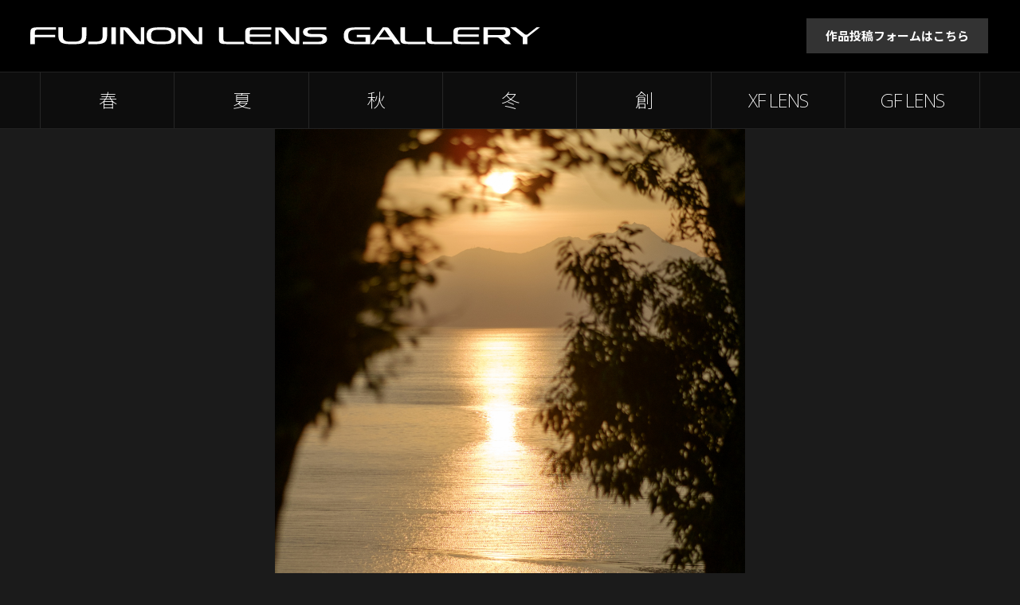

--- FILE ---
content_type: text/html; charset=UTF-8
request_url: https://xseries.tokyocameraclub.com/fujinonlens_gallery/photo/1772
body_size: 3752
content:
<!DOCTYPE html>
<html lang="ja" dir="ltr">

<head>
	<meta charset="UTF-8" />
	<title>XF56mmF1.2 R APDの作品｜FUJINON LENS GALLERY - 富士フイルム GFレンズ＆XFレンズギャラリー</title>
	<!--[if IE]><meta http-equiv="X-UA-Compatible" content="IE=edge"><![endif]-->
	<meta name="description" content="富士フイルムXシリーズのカメラとFUJINONレンズで撮影された作品を集めたスペシャルサイトです。">
	<meta name="viewport" content="width=device-width, initial-scale=1, maximum-scale=1, user-scalable=0"/>

	<meta property="og:title" content="FUJINON LENS GALLERY - 富士フイルム GFレンズ＆XFレンズギャラリー" />
	<meta property="og:type" content="website" />
	<meta property="og:url" content="https://xseries.tokyocameraclub.com/fujinonlens_gallery/" />
	<meta property="og:image" content="https://xseries.tokyocameraclub.com/fujinonlens_gallery/img/ogimage.jpg" />
	<meta property="og:description" content="富士フイルムXシリーズのカメラとFUJINONレンズで撮影された作品を集めたスペシャルサイトです。" />

	<link rel="stylesheet" href="/fujinonlens_gallery/css/reset.css">
	<link rel="stylesheet" href="/fujinonlens_gallery/css/style.css?ver=2.11">
	<link rel="stylesheet" href="/fujinonlens_gallery/css/jquery.fancybox.min.css">
	<link rel="preconnect" href="https://fonts.googleapis.com">
	<link rel="preconnect" href="https://fonts.gstatic.com" crossorigin>
	<link href="https://fonts.googleapis.com/css2?family=Noto+Sans+JP:wght@100..900&display=swap" rel="stylesheet">
	<link href="https://fonts.googleapis.com/css2?family=Noto+Sans:ital,wght@0,100..900;1,100..900&display=swap" rel="stylesheet">

	<script src="/fujinonlens_gallery/js/jquery.min.js"></script>
	<script src="/fujinonlens_gallery/js/jquery.effects.js"></script>
	<script src="/fujinonlens_gallery/js/ofi.min.js"></script>
	<script src="/fujinonlens_gallery/js/jquery.fancybox.min.js"></script>

<!-- Global site tag (gtag.js) - Google Analytics -->
<script async src="//www.googletagmanager.com/gtag/js?id=UA-135391919-1"></script>
<script>
  window.dataLayer = window.dataLayer || [];
  function gtag(){dataLayer.push(arguments);}
  gtag('js', new Date());

  gtag('config', 'UA-135391919-1');
  gtag('config', 'G-EQ4N3BGB69');
</script>

</head>

<body id="top" class="photo">
<header>
	<h1><a href="/fujinonlens_gallery/index.html"><img class="fade" src="/fujinonlens_gallery/img/logo_fujinonlensgallery.svg" alt="FUJINON LENS GALLERY" /></a></h1>
	<div class="formBtn">
		<a target="_blank" href="https://xseries.tokyocameraclub.com/cw/fujinonlensgallery_fb">作品投稿フォームはこちら</a>
	</div>
	<div id="menuBtn">
		<span class="hamburger"><img src="/fujinonlens_gallery/img/btn_menu.png" alt="メニュー"></span>
		<span class="close"><img src="/fujinonlens_gallery/img/btn_close.png" alt="閉じる"></span>
	</div><!-- /#menuBtn -->
</header>
<div id="menu">
<div class="inner">
	<ul>
		<li class="subhead">季節ごとに作品を見る</li>
		<li class="spring"><a href="/fujinonlens_gallery/spring.html">春</a></li>
		<li class="summer"><a href="/fujinonlens_gallery/summer.html">夏</a></li>
		<li class="autumn"><a href="/fujinonlens_gallery/autumn.html">秋</a></li>
		<li class="winter"><a href="/fujinonlens_gallery/winter.html">冬</a></li>
		<li class="art"><a href="/fujinonlens_gallery/art.html">創</a></li>
		<li class="subhead">レンズごとに作品を見る</li>
		<li class="xflens"><a href="/fujinonlens_gallery/xf.html">XF LENS</a></li>
		<li class="gflens"><a href="/fujinonlens_gallery/gf.html">GF LENS</a></li>
		<li class="subhead">作品を投稿したい</li>
		<li class="formlink"><a target="_blank" href="https://xseries.tokyocameraclub.com/cw/fujinonlensgallery_fb">作品投稿フォームはこちら</a></li>
	</ul>
</div><!-- /.inner -->
</div><!-- /#menu -->
	
<div id="photo">
<div class="inner">
	<div class="photoArea">
				<img id="photoL" src="../../image/img.php?n=1772&sz=1600" alt="写真" />
				<ul id="photoNav" class="vertical">
			<li id="photoNavPrev"><a href="1771"><img class="fade" src="../img/photo_btn_prev.png" alt="前の写真へ" /></a></li>
			<li id="photoNavNext"><a href="1765"><img class="fade" src="../img/photo_btn_next.png" alt="次の写真へ" /></a></li>
						<li id="photoNavSeasonPrev"><a href="1771"><img class="fade" src="../img/photo_btn_spring_prev.png" alt="前の「春」の作品へ" /></a></li>
			<li id="photoNavSeasonNext"><a href="1776"><img class="fade" src="../img/photo_btn_spring_next.png" alt="次の「春」の作品へ" /></a></li>
					</ul>
	</div><!-- /.photoArea -->
	<div class="photoAreaTips">
		<p>写真の中心タップするとナビゲーションが表示されます</p>
	</div><!-- /.photoAreaTips -->
</div><!-- /.inner -->
</div><!-- /#photo -->

<div id="photoDetails">
<div class="inner clearfix">
	<div id="exif">
		<h2 class="photographer">米澤政博<span>さんの作品</span></h2>
						<p class="comment">描写ですが、やはりアポダイゼーションフィルターの効果は絶大で、開放で撮っていることを忘れそうなくらいしっかりと解像してくれます。</p>
						<table>
								<tr>
					<th class="camera">カメラ</th>
					<td>FUJIFILM X-Pro1 </td>
				</tr>
												<tr>
					<th class="lens">レンズ</th>
					<td>FUJINON XF56mmF1.2 R APD <a target="_blank" href="https://fujifilm-x.com/ja-jp/products/lenses/xf56mmf12-r-apd/">［製品情報 <span>&raquo;</span>］</a></td>
				</tr>
												<tr>
					<th class="shutterspeed">露出時間</th>
					<td>1/2000秒</td>
				</tr>
												<tr>
					<th class="aperture">絞り</th>
					<td>F1.2</td>
				</tr>
												<tr>
					<th class="focallength">焦点距離</th>
					<td>56mm</td>
				</tr>
												<tr>
					<th class="iso">ISO感度</th>
					<td>400</td>
				</tr>
												<tr>
					<th class="exposure">露出補正</th>
					<td>0EV</td>
				</tr>
							</table>
	</div><!-- /#exif -->
	<div id="lensInfo">
				<img src="../img/lens/xf56apd.png" alt="XF56mmF1.2 R APDの写真">
		<h3>XF56mmF1.2 R APD</h3>
		<p>大口径の単焦点中望遠レンズです。F1.2が生み出す豊かなボケ味と、35mm判換算85mm相当の焦点距離が、被写体との適度な距離感と空気感を再現。また富士フイルムの技術が結集したアポダイゼーション（APD）・フィルター搭載で、さらに滑らかなグラデーションのある「ボケ」を実現。</p>
		<div class="btnSameLens"><a class="fade" href="../xf56apd.html">同じレンズで撮影された作品はこちら</a></div>
	</div><!-- /#lensInfo -->
</div><!-- /.inner -->
</div><!-- /#photoDetails -->

<div class="wrapper">

<div id="menuLens">
<div class="inner">
	<h2>レンズごとに作品を見る</h2>
	<div class="menuLensContainer">
		<div class="xflens fade">
			<a href="/fujinonlens_gallery/xf.html"><img src="/fujinonlens_gallery/img/btn_xflens.jpg" alt="XF LENS"></a>
		</div><!-- /.xflens -->
		<div class="gflens fade">
			<a href="/fujinonlens_gallery/gf.html"><img src="/fujinonlens_gallery/img/btn_gflens.jpg" alt="XF LENS"></a>
		</div><!-- /.gflens -->
	</div><!-- /.menuLensContainer -->
</div><!-- /.inner -->
</div><!-- /#menuLens -->

<div id="menuSeasons">
<div class="inner">
	<h2>季節ごとに作品を見る</h2>
	<div class="menuSeasonsContainer">
		<a class="spring fade" href="/fujinonlens_gallery/spring.html"><img src="/fujinonlens_gallery/img/menu_spring.png" alt="春" /></a>
		<a class="summer fade" href="/fujinonlens_gallery/summer.html"><img src="/fujinonlens_gallery/img/menu_summer.png" alt="夏" /></a>
		<a class="autumn fade" href="/fujinonlens_gallery/autumn.html"><img src="/fujinonlens_gallery/img/menu_autumn.png" alt="秋" /></a>
		<a class="winter fade" href="/fujinonlens_gallery/winter.html"><img src="/fujinonlens_gallery/img/menu_winter.png" alt="冬" /></a>
		<a class="art fade" href="/fujinonlens_gallery/art.html"><img src="/fujinonlens_gallery/img/menu_art.png" alt="創" /></a>
	</div><!-- /.menuSeasonsContainer -->
</div><!-- /.inner -->
</div><!-- /#menuSeasons -->

</div><!-- /.wrapper -->

<div id="backtotop">
	<a class="scroll" href="#top"><img src="/fujinonlens_gallery/img/btn_backtotop.png" alt="トップへスクロールする" /></a>
</div><!-- /#backtotop -->

<div id="bnrArea">
<div class="bnrAreaL inner">
	<a target="_blank" href="https://fujifilm-x.com/ja-jp/special/lens/"><picture>
		<source media="(max-width:640px)" srcset="/fujinonlens_gallery/img/bnr/lens_shindan_sp_xt50.png, /fujinonlens_gallery/img/bnr/lens_shindan_sp_xt50@2x.png 2x"/>
		<img class="fade" src="/fujinonlens_gallery/img/bnr/lens_shindan_pc_xt50.png" alt="次の1本におすすめレンズ診断｜早速「レンズ診断」を受けてみる" loading="lazy">
	</picture></a>
</div><!-- /.bnrAreaL -->
<div class="bnrAreaS inner">
	<a target="_blank" href="https://www.facebook.com/FUJIFILMXseriesJapan/"><img class="fade" src="/fujinonlens_gallery/img/bnr/fb_xseries.png" alt="FUJIFILM Xseries Japan Facebook" /></a>
	<a target="_blank" href="https://www.instagram.com/fujifilmjp_x/"><img class="fade" src="/fujinonlens_gallery/img/bnr/ig_xseries.png" alt="FUJIFILM Xseries Japan Instagram" /></a>
	<a target="_blank" href="https://www.facebook.com/FUJINONLENSGALLERY/"><img class="fade" src="/fujinonlens_gallery/img/bnr/fb_fujinon.jpg" alt="FUJINON LENS GALLERY Facebook" /></a>
	<a target="_blank" href="https://www.instagram.com/life_with_xseries/"><img class="fade" src="/fujinonlens_gallery/img/bnr/ig_lifewithx.jpg" alt="Life with Xseries Instagram" /></a>
</div><!-- /.bnrAreaS -->
<div class="bnrAreaArchive inner">
	<a data-fancybox data-src="#modalArchive" href="javascript:;"><picture>
		<source media="(max-width:640px)" srcset="/fujinonlens_gallery/img/bnr/archive_sp.png, /fujinonlens_gallery/img/bnr/archive_sp@2x.png 2x"/>
		<img class="fade" src="/fujinonlens_gallery/img/bnr/archive_pc.png" alt="アーカイブされたコンテンツはこちら">
	</picture></a>
</div><!-- /.bnrAreaArchive -->
</div><!-- /#bnrArea -->

<div style="display:none;" id="modalArchive">
	<h3>アーカイブコンテンツ</h3>
	<ul>
		<li><a target="_blank" href="https://fujifilm-x.com/ja-jp/photographers/"><img class="fade" src="/fujinonlens_gallery/img/bnr/official_xphotographers.png" alt="X-Photographers" /></a></li>
		<li><a target="_blank" href="https://xseries.tokyocameraclub.com/xe3_handson/"><img class="fade" src="/fujinonlens_gallery/img/bnr/handson_xe3.png" alt="FUJIFILM X-E3 HANDS ON" /></li>
		<li><a target="_blank" href="https://xseries.tokyocameraclub.com/xf80mm_handson/"><img class="fade" src="/fujinonlens_gallery/img/bnr/l_handson_xf80mm.jpg" alt="XF LENS - XF80mmF2.8 R LM OIS WR Macro HANDS ONインタビュー公開中" /></a></li>
	</ul>
</div>

<footer>
<div class="inner">
	<div id="social">
		<a class="facebook" target="_blank" href="http://www.facebook.com/sharer.php?u=http%3a%2f%2fxseries%2etokyocameraclub%2ecom%2ffujinonlens_gallery%2f&t=%e5%af%8c%e5%a3%ab%e3%83%95%e3%82%a4%e3%83%ab%e3%83%a0%20FUJINON%20LENS%20GALLERY"><img class="fade" src="/fujinonlens_gallery/img/btn_facebook.png" alt="Facebook" /></a>
		<a class="twitter" target="_blank" href="https://twitter.com/intent/tweet?url=http%3a%2f%2fxseries%2etokyocameraclub%2ecom%2ffujinonlens_gallery%2f&text=FUJINON%20LENS%20GALLERY%20%e2%80%95%20%e5%af%8c%e5%a3%ab%e3%83%95%e3%82%a4%e3%83%ab%e3%83%a0X%e3%82%b7%e3%83%aa%e3%83%bc%e3%82%ba%e3%81%ae%e3%82%ab%e3%83%a1%e3%83%a9%e3%81%a8FUJINON%e3%83%ac%e3%83%b3%e3%82%ba%e3%81%a7%e6%92%ae%e5%bd%b1%e3%81%95%e3%82%8c%e3%81%9f%e4%bd%9c%e5%93%81%e3%82%92%e9%9b%86%e3%82%81%e3%81%9f%e3%82%b9%e3%83%9a%e3%82%b7%e3%83%a3%e3%83%ab%e3%82%b5%e3%82%a4%e3%83%88%e5%85%ac%e9%96%8b%e4%b8%ad%e3%80%82%0d%0a"><img class="fade" src="/fujinonlens_gallery/img/btn_x.png" alt="旧(Twitter)" /></a>
	</div><!-- /#social -->
	<div id="copyright">
		<a target="_blank" href="http://fujifilm.jp/"><img class="logo fade" src="/fujinonlens_gallery/img/logo_fujifilm.png" alt="FUJIFILM" /></a>
		<p>&copy; FUJIFILM Corporation.</p>
	</div><!-- /#copyright -->
</div><!-- /.inner -->
</footer>

<script>
  objectFitImages('img#photoL');
</script>

</body>
</html>

--- FILE ---
content_type: text/css
request_url: https://xseries.tokyocameraclub.com/fujinonlens_gallery/css/reset.css
body_size: 738
content:
/* Reset margin, padding, border
---------------------------------------- */
html, body, div, span, applet, object, iframe,
h1, h2, h3, h4, h5, h6, p, blockquote, pre,
a, abbr, acronym, address, big, cite, code,
del, dfn, em, img, ins, kbd, q, s, samp,
small, strike, strong, sub, sup, tt, var,
b, u, i, center,
dl, dt, dd, ol, ul, li,
fieldset, form, label, legend,
table, caption, tbody, tfoot, thead, tr, th, td,
article, aside, canvas, details, embed, 
figure, figcaption, footer, header, hgroup, 
menu, nav, output, ruby, section, summary,
time, mark, audio, video {
	margin: 0;
	padding: 0;
	border: 0;
	vertical-align: baseline;
}

/* Layout
---------------------------------------- */
body {
	line-height: 1;
}
article, aside, details, figcaption, figure, 
footer, header, hgroup, menu, nav, section, main {
	display: block;
}
* {
	box-sizing: border-box;
}
*:before,
*:after {
	box-sizing: inherit;
}

/* Typography
---------------------------------------- */
html {
	font-size: 62.5%;  /* Resets 1em to 10px */
}
* {
	font-family: inherit;
	font-size: inherit;
	line-height: inherit;
}
a,
a:visited {
	color: inherit;
}

/* Elements
---------------------------------------- */
ol, ul {
	list-style: none;
}
blockquote, q {
	quotes: none;
}
blockquote:before, blockquote:after,
q:before, q:after {
	content: '';
	content: none;
}
table {
	border-collapse: collapse;
	border-spacing: 0;
}
img,
video {
	max-width: 100%;
}
img {
	border-style: none;
}

/* Attributes & states
---------------------------------------- */
[hidden] {
	display: none !important;
}
[disabled] {
	cursor: not-allowed;
}
:focus:not(:focus-visible) {
	outline: none;
}

/* Sreen reader
---------------------------------------- */
.sr-only {
	position: absolute;
	clip: rect(1px, 1px, 1px, 1px);
	left: -9999px;
	top: -9999px;
}

--- FILE ---
content_type: text/css
request_url: https://xseries.tokyocameraclub.com/fujinonlens_gallery/css/style.css?ver=2.11
body_size: 5409
content:
@charset "utf-8";

/* レイアウトベース
----------------------------------------*/
body {
	margin: 0 auto;
	background: #1b1b1b;
	font-family: "Noto Sans", "Noto Sans JP", "メイリオ", Meiryo, sans-serif;
	color: #ccc;
}
.wrapper {
	padding: 8% 0 0 0;
	background: #1b1b1b;
	background: linear-gradient(to bottom, #1b1b1b 0%,#000000 100%);
}

@media screen and (min-width:640px) {
	.wrapper {
		padding: 80px 0 0 0;
	}
	.inner {
		max-width: 1180px;
		margin: 0 auto;
	}
}

@media screen and (min-width:1920.98px) {
	body {
		background: linear-gradient(0deg, rgba(27,27,27,1) 0%, rgba(27,27,27,1) 50%, rgba(0,0,0,1) 50%, rgba(0,0,0,1) 100%);
	}
}

/* 要素
----------------------------------------*/
.fade {
	opacity: 1;
	transition: opacity .40s ease-in-out;
	-moz-transition: opacity .40s ease-in-out;
	-webkit-transition: opacity .40s ease-in-out;
}
.fade:hover {
	opacity: 0.5;
}
.clear {
	clear: both;
}
.clearfix:before, .clearfix:after {
	content: "";
	display: block;
}
.clearfix:after {
	clear: both;
}
.clearfix {
	zoom: 1;
}

/* ヘッダー
----------------------------------------*/
header {
	max-height: 90px;
	max-width: 1920px;
	margin: 0 auto;
	background: #000;
	overflow: hidden;
	display: flex;
	align-items: center;
}
header h1 {
	width: 84%; /* fallback */
	width: calc(100% - 20%);
	max-width: 453px;
	margin: 6% 0 6% 3%;
}
header h1 img {
	width: 100%;
	vertical-align: middle;
}
header .formBtn {
	display: none;
}
#menuBtn .hamburger{
	z-index: 10000;
	position: absolute;
	top: 0;
	right: -1%;
	width: 16%;
	max-height: 80px;
	max-width: 80px;
	cursor: pointer;
	outline: none;
}
#menuBtn .close{
	z-index: 10000;
	position: absolute;
	top: 0;
	right: -1%;
	width: 16%;
	max-height: 80px;
	max-width: 80px;
	cursor: pointer;
	outline: none;
}
#menu {
	z-index: 1000;
	font-size: 1.8em;
	width: 100%;
	background: #222;
	position: absolute;
	text-align: center;
	box-shadow: 0px 5px 10px 0px rgba(0,0,0,0.75);
}
#menu ul {
	margin: 0;
	padding: 0;
}
#menu li {
	display: block;
	border-bottom: #333 1px solid;
}
#menu li.subhead {
	padding: 16px 0 16px 0;
	background: #333;
	font-weight: 700;
	color: #fff;
}
#menu li a {
	display: block;
	padding: 16px 0 16px 0;
	text-decoration: none;
	color: #ddd;
}
#menu li a:hover{
	display: block;
	padding: 16px 0 16px 0;
	background: #444;
	text-decoration: none;
	color: #fff;
}

@media screen and (min-width:960px) {
	header {
		height: 90px;
		display: flex;
		justify-content: space-between;
	}
	header h1 {
		max-width: 640px;
	}
	body header .formBtn {
		display: block;
	}
	body header .formBtn a {
		margin-right: 40px;
		padding: 12px 24px;
		background: #333;
		text-decoration: none;
		font-weight: bold;
		font-size: 1.5rem;
		color: #fff;
	}
	body header .formBtn a:hover {
		background: #1c1c1c;
		transition: background .40s ease-in-out;
	}
	header #menuBtn {
		display: none;
	}
	.index #menu {
		display: none !important;
	}
	#menu {
		z-index: 1000;
		position: relative;
		width: 100%;
		border-top: 1px solid #222;
		border-bottom: 1px solid #222;
		box-shadow: none;
		background: #0d0d0d;
		text-align: center;
		font-size: 1.8em;
	}
	#menu ul {
		height: 70px;
		display: flex;
		border-right: 1px solid #262626;
	}
	#menu li {
		width: 14.28%;
		display: inline-block;
		border-bottom: 0;
		border-left: 1px solid #262626;
		position: relative;
	}
	#menu li.subhead,
	#menu li.formlink {
		display: none;
	}
	#menu li a {
		display: block;
		padding: 0;
		background-color: #0d0d0d;
		line-height: 70px;
		vertical-align: middle;
		font-weight: 200;
		font-size: 1.3em;
		letter-spacing: -1px;
		text-decoration: none;
		color: #fff;
	}
	#menu li.xflens a,
	#menu li.gflens a {
		font-weight: 200;
	}
	#menu li.xflens a span.hide,
	#menu li.gflens a span.hide {
		display: none;
	}
	#menu li a:hover {
		display: block;
		padding: 0;
		background-color: transparent;
		text-decoration: none;
		font-weight: 200;
		color: #fff;
		transition: background-color 1s;
	}
	#menu li.spring::after {
		background: url(../img/btn_bg_spring.jpg?v=2.0) center 25%;
		background-size: cover;
	}
	#menu li.summer::after {
		background: url(../img/btn_bg_summer.jpg?v=2.0) center 60%;
		background-size: cover;
	}
	#menu li.autumn::after {
		background: url(../img/btn_bg_autumn.jpg) center center;
		background-size: cover;
	}
	#menu li.winter::after {
		background: url(../img/btn_bg_winter.jpg?v=2.0) center 20%;
		background-size: cover;
	}
	#menu li.art::after {
		background: url(../img/btn_bg_art.jpg?v=2.0) center center;
		background-size: cover;
	}
	#menu li.xflens::after {
		background: url(../img/btn_bg_xflens.jpg) center center;
		background-size: cover;
	}
	#menu li.gflens::after {
		background: url(../img/btn_bg_gflens.jpg) center center;
		background-size: cover;
	}
	#menu li::after {
		content: "";
		opacity: 0.9;
		top: 0;
		left: 0;
		bottom: 0;
		right: 0;
		position: absolute;
		z-index: -1;   
	}
	#menu li.spring a:hover {
		text-shadow: 0px 0px 5px #000000;
		color: #fff;
	}
	#menu li.summer a:hover{
		text-shadow: 0px 0px 5px #000000;
		color: #fff;
	}
	#menu li.autumn a:hover{
		text-shadow: 0px 0px 5px #000000;
		color: #fff;
	}
	#menu li.winter a:hover{
		text-shadow: 0px 0px 5px #ffffff;
		color: #000;
	}
	#menu li.art a:hover{
		text-shadow: 0px 0px 5px #000000;
		color: #fff;
	}
	#menu li.xflens a:hover{
		text-shadow: 0px 0px 5px #000000;
		color: #fff;
	}
	#menu li.gflens a:hover{
		text-shadow: 0px 0px 5px #000000;
		color: #fff;
	}
}

/* トップページ
----------------------------------------*/
.index .wrapper {
	background: #1b1b1b;
}

/* トップページ・季節スライド
----------------------------------------*/
#slides {
	background: #000;
}
.rslides {
	display: flex;
	justify-content: center;
	position: relative;
	list-style: none;
	overflow: hidden;
	width: 100%;
	max-width: 1920px;
	padding: 0;
	margin: 0;
}
.rslides li {
	-webkit-backface-visibility: hidden;
	position: absolute;
	display: none;
	width: 100%;
	left: 0;
	top: 0;
}
.rslides li:first-child {
	position: relative;
	display: block;
	float: left;
}
.rslides a {
	position: relative;
}
.rslides img {
	display: block;
	height: auto;
	float: left;
	width: 30%;
	max-width: 144px;
	border: 0;
	position: absolute;
	bottom: 20px;
	left: 20px;
}
#slides #slider {
	height: 530px;
	overflow: hidden;
	margin-left: auto;
	margin-right: auto;
}
#slides #slider li a {
	display: inline-block;
	width: 100%;
	height: 530px;
	background-size: cover;
}
#slides #slider li.rslidesSpring a {
	background: url(../img/slides/spring.webp?v=2.0) no-repeat 44% 0%;
	background-size: auto 100%;
}
#slides #slider li.rslidesSummer a {
	background: url(../img/slides/summer.webp?v=2.0) no-repeat 64% bottom;
	background-size: auto 100%;
}
#slides #slider li.rslidesAutumn a {
	background: url(../img/slides/autumn.jpg) no-repeat 70% center;
}
#slides #slider li.rslidesWinter a {
	background: url(../img/slides/winter.jpg?v=2.0) no-repeat 85% 60%;
}
#slides #slider li.rslidesArt a {
	background: url(../img/slides/art.webp?v=2.0) no-repeat right center;
}
#slides #slider-pager {
	padding: 1% 3% 3% 3%;
	display: flex;
	justify-content: center;
}
#slides #slider-pager a {
	display: inline-block;
	margin: 0 5%;
	box-shadow: inset 0px -1px 0px 0px #000;
}
#slides #slider-pager .rslides_here a {
	cursor: default;
}
#slides #slider-pager .rslides_here a.rslidesSpringtb {
	background: transparent url(../img/slides/tb_spring_here.jpg?v=2.0) no-repeat 0 0;
	background-size: cover;
}
#slides #slider-pager .rslides_here a.rslidesSummertb {
	background: transparent url(../img/slides/tb_summer_here.jpg?v=2.0) no-repeat 0 0;
	background-size: cover;
}
#slides #slider-pager .rslides_here a.rslidesAutumntb {
	background: transparent url(../img/slides/tb_autumn_here.jpg) no-repeat 0 0;
	background-size: cover;
}
#slides #slider-pager .rslides_here a.rslidesWintertb {
	background: transparent url(../img/slides/tb_winter_here.jpg?v=2.0) no-repeat 0 0;
	background-size: cover;
}
#slides #slider-pager .rslides_here a.rslidesArttb {
	background: transparent url(../img/slides/tb_art_here.jpg?v=2.0) no-repeat 0 0;
	background-size: cover;
}
#slides #slider-pager .rslides_here a img {
	opacity: 0;
}

@media screen and (min-width:640px) {
	#slides #slider-pager {
		padding: 10px 3% 20px 3%;
	}
	#slides #slider-pager a {
		margin: 0 10px;
	}
	#slides #slider-pager img {
		width: 82px;
		height: 94px;
	}
	#slides #slider li.rslidesSpring a {
		background: url(../img/slides/spring.webp?v=2.0) no-repeat 0% 30%;
	}
	#slides #slider li.rslidesSummer a {
		background: url(../img/slides/summer.webp?v=2.0) no-repeat 30% 90%;
	}
	#slides #slider li.rslidesWinter a {
		background: url(../img/slides/winter.jpg?v=2.0) no-repeat right 60%;
	}
	#slides #slider li.rslidesArt a {
		background: url(../img/slides/art.webp?v=2.0) no-repeat right top;
	}
}

@media screen and (min-width:1920.98px) {
	#slides {
		max-width: 1920px;
		margin: 0 auto;
	}
}


/* レンズメニュー
----------------------------------------*/
#menuLens {
	margin: 0 3% 8% 3%;
}
#menuLens h2 {
	margin: 0 0 3% 0;
	font-size: 1.8em;
	font-weight: 700;
	color: #fff;
}
#menuLens .menuLensContainer {
	display: flex;
	justify-content: space-between;
}
#menuLens .xflens,
#menuLens .gflens {
	width: 48.5%;
}
#menuLens .xflens a,
#menuLens .gflens a {
	display: block;
	border: 1px solid #222;
	padding: 0 0;
	line-height: 0;
	text-align: center;
	font-size: 2.4em;
	color: #fff;
	font-weight: 200;
	text-shadow: 0px 0px 10px #000;
}
#menuLens .xflens a,
#menuLens .gflens a {
	text-decoration: none;
}
@media screen and (min-width:640px) {
	#menuLens {
		margin: 0 3% 50px 3%;
	}
	#menuLens h2 {
		margin: 0 0 20px 0;
		font-size: 2.2em;
	}
	#menuLens .xflens a,
	#menuLens .gflens a {
		font-size: 4em;
	}
	#menuLens .xflens a br,
	#menuLens .gflens a br {
		display: none;
	}
}

/* 季節メニュー
----------------------------------------*/
#menuSeasons {
	margin: 0 3% 8% 3%;
}
#menuSeasons h2 {
	margin: 0 0 3% 0;
	font-size: 1.8em;
	font-weight: 700;
	color: #fff;
}
#menuSeasons .menuSeasonsContainer {
	display: flex;
	justify-content: space-between;
}
#menuSeasons .menuSeasonsContainer a {
	width: 18%;
	display: inline-block;
	background: #000;
}
#menuSeasons .menuSeasonsContainer a img {
	margin-bottom: -1px;
	border: 1px solid #222;
}
@media screen and (min-width:640px) {
	#menuSeasons {
		margin: 0 3% 50px 3%;
	}
	#menuSeasons h2 {
		margin: 0 0 20px 0;
		font-size: 2.2em;
	}
	#menuSeasons .menuSeasonsContainer a {
		width: 18.5%;
		border: 1px solid #222;
		display: flex;
		justify-content: center;
		align-content: center;
		background: transparent;
		position: relative;
	}
	#menuSeasons .menuSeasonsContainer a:after {
		content: "";
		display: block;
		padding-bottom: 100%;
	}
	#menuSeasons .menuSeasonsContainer a.spring {
		background: url(../img/btn_bg_spring.jpg?v=2.0) center center;
		background-size: cover;
	}
	#menuSeasons .menuSeasonsContainer a.summer {
		background: url(../img/btn_bg_summer.jpg?v=2.0) center center;
		background-size: cover;
	}
	#menuSeasons .menuSeasonsContainer a.autumn {
		background: url(../img/btn_bg_autumn.jpg) center center;
		background-size: cover;
	}
	#menuSeasons .menuSeasonsContainer a.winter {
		background: url(../img/btn_bg_winter.jpg?v=2.0) center center;
		background-size: cover;
	}
	#menuSeasons .menuSeasonsContainer a.art {
		background: url(../img/btn_bg_art.jpg?v=2.0) center center;
		background-size: cover;
	}
	#menuSeasons .menuSeasonsContainer a img {
		position: absolute;
		top: 32.5%;
		left: 32.5%;
		width: 38%;
		max-width: 76px;
		max-height: 76px;
		border: none;
	}
}

/* トップページ・更新情報
----------------------------------------*/
#updates {
	margin: 0 3% 8% 3%;
}
#updates h2 {
	margin: 0 0 3% 0;
	font-size: 2.2em;
	font-weight: 700;
	color: #fff;
}
#updates ul {
	border-top: 1px solid #606060;
  margin-bottom: 10px;
}
#updates li {
	border-bottom: 1px solid #606060;
	padding: 3% 0;
	line-height: 1.4em;
	font-size: 1.6em;
}
#updates .note {
  margin-left: 1em;
  text-align: justify;
  text-indent: -1em;
	line-height: 1.5;
	font-size: 1.4em;
}

@media screen and (min-width:640px) {
	#updates {
		margin: 0 3% 50px 3%; /* without campaign info */
	}
	#updates h2 {
		margin: 0 0 20px 0;
	}
	#updates li {
		padding: 12px 0;
	}
	#updates li br {
		display: none;
	}
}


/* キャンペーン情報
----------------------------------------*/
#campaignInfo {
	margin: 0 3% 5% 3%;
}
#campaignInfo h2 {
	margin: 0 0 3% 0;
	font-size: 2.2em;
	font-weight: 700;
	color: #fff;
}
#campaignInfo ul li {
	margin-bottom: 3%;
}
#updates li:last-of-type {
	margin-bottom: 0;
}
#campaignInfo ul li img {
	width: 100%;
}

@media screen and (min-width:640px) {
	#campaignInfo {
		margin: 0 3% 0 3%;
	}
	#updates h2 {
		margin: 0 0 20px 0;
	}
	#campaignInfo ul.single {

	}
	#campaignInfo ul.double {
		display: flex;
		justify-content: space-between;
	}
	#campaignInfo ul.double li {
		width: 48.5%;
	}
}

/* 作品ページ・作品エリア
----------------------------------------*/
#photo .photoArea	{
	position: relative;
	overflow: hidden;
	border-bottom: 1px solid #444;
}
#photo .photoArea #photoL {
	display: block;
	width: 100%;
	max-width: 1180px;
	max-height: 885px;
	margin: 0 auto;
	text-align: center;
	cursor: pointer;
	object-fit: contain;
	font-family: 'object-fit: contain;'
}

#photo .photoArea #photoNavPrev  {
	width: 15%;
	position: absolute;
	top: 10.18%;
}
#photo .photoArea #photoNavNext  {
	width: 15%;
	position: absolute;
	top: 10.18%;
	right: 0;
}
#photo .photoArea .horizontal_16_9 #photoNavPrev  {
	top: 2.5%;
}
#photo .photoArea .horizontal_16_9 #photoNavNext  {
	top: 2.5%;
}
#photo .photoArea .horizontal_4_3 #photoNavPrev  {
	top: 14.5%;
}
#photo .photoArea .horizontal_4_3 #photoNavNext  {
	top: 14.5%;
}
#photo .photoArea .vertical #photoNavPrev  {
	top: 32%;
}
#photo .photoArea .vertical #photoNavNext  {
	top: 32%;
}
#photo .photoArea .square #photoNavPrev  {
	top: 23.3%;
}
#photo .photoArea .square #photoNavNext  {
	top: 23.3%;
}
#photo .photoArea #photoNavSeasonPrev  {
	width: 100%;
	position: absolute;
	top: 0px;
}
#photo .photoArea #photoNavSeasonNext  {
	width: 100%;
	position: absolute;
	bottom: 0px;
	right: 0;
}
#photo .photoAreaTips {
	margin-bottom: 3%;
	background: #000;
}
#photo .photoAreaTips p {
	padding: 2% 3%;
	text-align: center;
	font-size: 1.2em;
	color: #999;
}
@media screen and (min-width:640px) {
	#photo .photoArea .vertical #photoNavPrev  {
		top: 22%;
	}
	#photo .photoArea .vertical #photoNavNext  {
		top: 22%;
	}
	#photo .photoArea .square #photoNavPrev  {
		top: 20%;
	}
	#photo .photoArea .square #photoNavNext  {
		top: 20%;
	}
	#photo .photoAreaTips {
		display: none;
	}
	}
	@media screen and (min-width:960px) {
	#photo .photoArea #photoNavPrev  {
		top: 22%;
	}
	#photo .photoArea #photoNavNext  {
		top: 22%;
		text-align: right;
	}
	#photo .photoArea .horizontal_4_3 #photoNavPrev  {
		top: 22%;
	}
	#photo .photoArea .horizontal_4_3 #photoNavNext  {
		top: 22%;
	}
	#photo .photoArea .horizontal_16_9 #photoNavPrev  {
		top: 16.5%;
	}
	#photo .photoArea .horizontal_16_9 #photoNavNext  {
		top: 16.5%;
	}
	#photo .photoArea .vertical #photoNavPrev  {
		top: 22%;
	}
	#photo .photoArea .vertical #photoNavNext  {
		top: 22%;
	}
	#photo .photoArea .square #photoNavPrev  {
		top: 22%;
	}
	#photo .photoArea .square #photoNavNext  {
		top: 22%;
	}
	#photo .photoArea #photoNavPrev img  {
		width: 70%;
	}
	#photo .photoArea #photoNavNext img {
		width: 70%;
	}
	#photo .photoArea #photoNavSeasonPrev  {
		left: 15%;
	}
	#photo .photoArea #photoNavSeasonNext  {
		left: 15%;
	}
	#photo .photoArea #photoNavSeasonPrev img  {
		width: 70%;
	}
	#photo .photoArea #photoNavSeasonNext img  {
		width: 70%;
	}
}

/* 作品ページ・EXIF情報
----------------------------------------*/
#photoDetails {
	padding-bottom: 8%;
}
#photoDetails #exif {
	padding: 5% 3% 8% 3%;
}
#photoDetails h2.photographer {
	margin: 0 0 20px 0;
	font-size: 2.4em;
	font-weight: 700;
	color: #fff;
}
#photoDetails h2.photographer span {
	font-size: 0.8em;
	font-weight: 300;
}
#photoDetails p.comment {
	line-height: 1.6em;
	font-size: 1.6em;
	font-weight: 300;
	color: #fff;
}
#photoDetails table {
	width: 100%;
	margin-top: 30px;
	border-top: 1px solid #444;
	line-height: 1.5em;
	font-size: 1.3em;
	font-weight: 300;
}
#photoDetails table tr {
	border-bottom: 1px solid #444;
}
#photoDetails table th {
	width: 15%;
	padding: 7px 10px 7px 30px;
	vertical-align: middle;
	text-align: left;
	font-weight: 300;
	color: #fff;
	white-space: nowrap
}
#photoDetails table th.camera {
	background: transparent url(../img/icon_exif_camera.png) no-repeat 5px center;
	background-size: 18px 18px;
}
#photoDetails table th.lens {
	background: transparent url(../img/icon_exif_lens.png) no-repeat 5px center;
	background-size: 18px 18px;
}
#photoDetails table th.shutterspeed {
	background: transparent url(../img/icon_exif_shutterspeed.png) no-repeat 5px center;
	background-size: 18px 18px;
}
#photoDetails table th.aperture {
	background: transparent url(../img/icon_exif_aperture.png) no-repeat 5px center;
	background-size: 18px 18px;
}
#photoDetails table th.focallength {
	background: transparent url(../img/icon_exif_focallength.png) no-repeat 5px center;
	background-size: 18px 18px;
}
#photoDetails table th.iso {
	background: transparent url(../img/icon_exif_iso.png) no-repeat 5px center;
	background-size: 18px 18px;
}
#photoDetails table th.exposure {
	background: transparent url(../img/icon_exif_exposure.png) no-repeat 5px center;
	background-size: 18px 18px;
}
#photoDetails table td {
	padding: 7px 0;
	vertical-align: middle;
}
#photoDetails #exif table td a {
	display: inline-block;
	text-decoration: none;
}
#photoDetails #exif table td a:hover,
#photoDetails #exif table td a:action {
	color: #bd082a;
	text-decoration: underline;
}
#photoDetails #exif table td a span {
	position: relative;
	top: -1px;
	color: #bd082a;
}

#lensInfo {
	text-align: center;
}
#lensInfo img{
	width: 80%;
	max-width: 640px;
	margin: 0 0 20px 0;
}
#lensInfo h3 {
	margin: 0 3% 20px 3%;
	text-align: center;
	line-height: 1.2em;
	font-weight: 300;
	font-size: 2.8em;
	color: #fff;
}
#lensInfo p {
	margin: 0 3% 30px 3%;
	text-align: left;
	line-height: 1.6em;
	font-weight: 300;
	font-size: 1.6em;
}
#lensInfo .btnSameLens a {
	display: block;
	width: 94%;
	margin: 0 auto;
	padding: 20px 5px;
	background: #333;
	text-decoration: none;
	font-size: 1.8em;
	color: #fff;
}
#lensInfo .spsiteBtn a {
	display: block;
	width: 94%;
	margin: 20px auto 0 auto;
}
#lensInfo .spsiteBtn a img {
	width: 100%;
	max-width: none;
}
.photo .wrapper {
	background: #1b1b1b;
	background: linear-gradient(to bottom, #000000 0%,#1b1b1b 100%);
}

@media screen and (min-width:960px) {
	#photoDetails .inner {
		border-left: 1px solid #444;
		border-right: 1px solid #444;
		border-bottom: 1px solid #444;
	}
	#photoDetails #exif {
		width: 50%;
		float: left;
		padding: 40px 0 0 0;
	}
	#photoDetails #lensInfo {
		width: 50%;
		float: right;
		padding: 50px 0 0 0;
		border-left: 1px solid #444;
	}

	#photoDetails h2 {
		padding: 0 30px;
	}
	#photoDetails p.comment {
		margin: 0 0 30px 0;
		padding: 0 30px;
		line-height: 1.5em;
		font-size: 1.6em;
	}
	#photoDetails table {
		margin-top: 35px;
		line-height: 1.3em;
		font-size: 1.6em;
	}
	#photoDetails #exif table th {
		padding: 8px 30px 8px 45px;
		background-position: 10px center;
		background-size: 24px 24px;
	}
	#photoDetails #exif table td {
		padding: 8px 30px 8px 0;
	}

	#lensInfo h3 {
		margin: 0 30px 20px 30px;
		font-size: 2.4em;
	}
	#lensInfo p {
		margin: 0 30px 30px 30px;
		line-height: 1.5em;
		font-size: 1.6em;
	}
	#lensInfo .btnSameLens {
		margin: 0 30px;
	}
	#lensInfo .btnSameLens a {
		width: 100%;
		margin: 0 auto 30px auto;
	}
	#lensInfo .spsiteBtn {
		margin: 0 30px;
	}
	#lensInfo .spsiteBtn a {
		width: 100%;
		margin: 0 auto 10px auto;
	}
}

/* 作品一覧ページ
----------------------------------------*/
.photoList #lensInfo {
	padding: 8% 3% 8% 3%;
	background: #1b1b1b;
	background: linear-gradient(to bottom, #1b1b1b 0%,#000000 100%);
}
.photoList #lensInfo h2 {
	padding: 0 0 30px 0;
	text-align: center;
	font-size: 2.4em;
	font-weight: 200;
	color: #fff;
}
.photoList #lensInfo h2 span {
	font-size: 0.8em;
}
.photoList #lensInfo .btnProductInfo a {
	display: block;
	width: 50%;
	margin: 0 auto;
	padding: 16px;
	background: #333;
	text-decoration: none;
	font-size: 1.6em;
	color: #fff;
}
#gallery {
	margin: 0 3% 8% 3%;
	padding: 8% 0 0 0;
}
#gallery .controlBoxRow {
	display: flex;
	flex-wrap: wrap;
}
#gallery #controlsAll {
	display: inline-block;
	margin-right: 8%;
}
#gallery #controlsSeason {
	display: inline-block;
}
#gallery #controlsCamera {
	border-bottom: 1px solid #444;
	margin: 0 0 7% 0;
	padding: 0 0 5.5% 0;
}
#gallery #controlsSort {
	border-top: 1px solid #444;
	padding: 5.5% 0 0 0;
	text-align: center;
}
#gallery .controls {
	margin: 0 0 5% 0;
}
#gallery .controls h3 {
	margin: 0 0 15px 0;
	font-size: 1.6em;
	font-weight: 300;
	color: #fff;
}
#gallery .controls li {
	display: inline-block;
	border: 1px solid #444;
	margin: 0 3px 6px 0;
	padding: 10px;
	background: #333;
	font-size: 1.8em;
	cursor: pointer;
}
#gallery #controlsSeason li {
	padding: 10px 20px;
}
#gallery .controls li:hover {
	background: #1f1f21;
}
#gallery .controls li.active{
	background: #000;
}
#gallery #Grid {
	display: flex;
	flex-flow: row wrap;
	justify-content: space-between;
}
#gallery #Grid:after{
	content: '';
	display: inline-block;
	width: 100%;
}
#gallery #Grid .gap {
	display: inline-block;
	width: 31.33%;
	margin: 0 0 3% 0;
}
#gallery #Grid .mix {
	display: none;
	opacity: 0;
	width: 31.33%;
	margin: 0 0 3% 0;
}
.photoList .wrapper {
	background: #1b1b1b;
	background: linear-gradient(to bottom, #000000 0%,#1b1b1b 100%);
}
@media screen and (min-width:640px) {
	.photoList #lensInfo {
		padding: 50px 3% 50px 3%;
	}
	.photoList #lensInfo h2 {
		font-size: 4em;
	}
	.photoList #lensInfo .btnProductInfo a {
		width: 240px;
		padding: 20px;
		font-size: 1.8em;
	}
	#gallery {
		margin: 0 3% 50px 3%;
		padding: 50px 0 0 0;
	}
	#gallery .controls h3 {
		font-size: 2em;
	}
	#gallery .controls li {
		padding: 12px;
	}
	#gallery #controlsAll {
		margin-right: 50px;
	}
	#gallery #controlsAll li {
		padding: 12px 20px;
	}
	#gallery #controlsSeason li {
		padding: 12px 20px;
	}
	#gallery #controlsCamera {
		margin: 0 0 36px 0;
		padding: 0 0 30px 0;
	}
	#gallery #controlsSort {
		padding: 30px 0 0 0;
	}
	#gallery .controls {
		margin: 0 0 30px 0;
	}
	#gallery #Grid .gap {
		display: inline-block;
		width: 18.8%;
		margin: 0 0 1.5% 0;
	}
	#gallery #Grid .mix {
		width: 18.8%;
		margin: 0 0 1.5% 0;
	}
	#gallery #Grid .mix img {
		width: 100%;
	}
}

/* レンズ一覧ページ
----------------------------------------*/
#lensList {
	margin: 8% 3% 8% 3%;
}
#lensList h2 {
	padding: 0 0 10px 0;
	text-align: center;
	font-size: 4em;
	font-weight: 200;
	color: #fff;
}
#lensList h3 {
	padding: 0 0 8% 0;
	text-align: center;
	font-size: 1.8em;
	font-weight: 200;
	color: #fff;
}
#lensList .lensListContainer {
	display: flex;
	flex-flow: row wrap;
	justify-content: flex-start;
	gap: 3%;
	margin-bottom: 12%;
}
#lensList .lensListContainer li {
	display: block;
	position: relative;
	width: 48.5%;
	margin: 0 0 3% 0;
	border: 1px solid #222;
	background: #000;
}
#lensList .lensListContainer li:after {
	content: "";
	display: block;
	padding-bottom: 100%;
}
#lensList .lensListContainer li a {
	position: absolute;
	width: 100%;
	height: 100%;
	text-decoration: none;
}
#lensList .lensListContainer li p {
	position: relative;
	word-wrap: break-word;
	text-align: center;
	font-weight: 700;
	line-height: 1.2em;
	font-size: 1.2em;
	color: #fff;
}
#lensList .lensListContainer li.spacer {
	display: none;
}
.lensList .wrapper {
	background: #000000;
	background: linear-gradient(to bottom, #000000 0%,#1b1b1b 100%);
}

@media screen and (min-width:640px) {
	#lensList {
		margin: 50px 3% 30px 3%;
	}
	#lensList h3 {
		padding: 0 0 50px 0;
	}
	#lensList .lensListContainer {
		gap: 2%;
		margin-bottom: 100px;
	}
	#lensList .lensListContainer li {
		width: 32%;
		margin: 0 0 2% 0;
	}
	#lensList .lensListContainer li p {
		margin-top: -5px;
		padding: 0 10px;
		line-height: 1.1em;
		font-size: 1.3em;
	}
	#lensList .lensListContainer li br {
		display: none;
	}
	#lensList .lensListContainer li.spacer {
		display: block;
		border: none;
		background: transparent;
	}
}
@media screen and (min-width:960px) {
	#lensList .lensListContainer {
		gap: 1.333%;
	}
	#lensList .lensListContainer li {
		width: 24%;
		margin: 0 0 1.333% 0;
	}
	#lensList .lensListContainer li p {
		margin-top: 0;
		padding: 0 10px;
		line-height: 1.2em;
		font-size: 1.6em;
	}
}


/* 季節のおすすめ作品
----------------------------------------*/
#seasonList {
	margin: 8% 3% 8% 3%;
}
#seasonList h2 {
	padding: 0 0 10px 0;
	text-align: center;
	font-size: 4em;
	font-weight: 200;
	color: #fff;
}
#seasonList h3 {
	padding: 0 0 8% 0;
	text-align: center;
	font-size: 1.8em;
	font-weight: 200;
	color: #fff;
}
#seasonListContainer .col4 {
	margin: 0 0 3% 0;
}
#seasonListContainer .col2 a img {
	margin: 0 0 3% 0;
}
#seasonListContainer .reverse {
	flex-direction: row-reverse;
	flex-wrap: reverse;
}
#seasonListContainer .col1 {
	display: flex;
	flex-flow: row wrap;
	justify-content: space-between;
}
#seasonListContainer .col1 a {
	display: inline-block;
	width: 48.5%;
	margin: 0 0 1.5% 0;
}
.seasonList .wrapper {
	background: #000000;
	background: linear-gradient(to bottom, #000000 0%,#1b1b1b 100%);
}
@media screen and (min-width:640px) {
	#seasonList {
		margin: 50px 3% 30px 3%;
	}
	#seasonList h2 {
		font-size: 4.8em;
	}
	#seasonList h3 {
		padding: 0 0 50px 0;
	}
	#seasonListContainer .col2 {
		display: flex;
		justify-content: space-between;
	}
	#seasonListContainer .col2 a {
		display: inline-block;
		width: 48.5%
	}
	#seasonListContainer .col2 a img {
		margin: 0;
	}
	#seasonListContainer .col1 {
		width: 48.5%;
	}
	#seasonListContainer .col1 a {
		width: 47%;
		margin: 0 0 6% 0;
	}
}

/* トップへ戻るボタン
----------------------------------------*/
#backtotop {
	position: relative;
	top: 30px;
	background: transparent;
	text-align: center;
}
#backtotop img {
	max-width: 60px;
	max-height: 60px;
}

/* バナーエリア
----------------------------------------*/
#bnrArea {
	padding: 45px 3% 3% 3%;
	background: #272727;
	background: linear-gradient(to bottom, #272727 0%,#1b1b1b 100%);
}
#bnrArea .bnrAreaL {
	padding: 3% 0 0 0;
}
#bnrArea .bnrAreaL img {
	width: 100%;
	margin: 0 0 3% 0;
}
#bnrArea .bnrAreaS {
	display: flex;
	flex-flow: row wrap;
	justify-content: space-between;
}
#bnrArea .bnrAreaS a {
	display: block;
	width: 48.5%;
	margin: 0 0 3% 0;
}
#bnrArea .bnrAreaArchive {
	padding: 0 0 3% 0;
}
#bnrArea .bnrAreaArchive img {
	width: 100%;
	margin: 0 0 0 0;
}

@media screen and (min-width:640px) {
	#bnrArea {
		padding: 30px 3% 45px 3%;
	}
	#bnrArea .bnrAreaL {
		padding: 15px 0 0 0;
		display: flex;
		flex-flow: row wrap;
		justify-content: space-between;
	}
	#bnrArea .bnrAreaL a {
		display: block;
		width: 100%;
	}
	#bnrArea .bnrAreaS {
		flex-flow: row nowrap;
	}
	#bnrArea .bnrAreaS a {
		display: block;
		width: 23.5%;
		margin: 0 0 10px 0;
	}
	#bnrArea .bnrAreaArchive {
		padding: 15px 0 0 0;
	}
	#bnrArea .bnrAreaArchive a {
		display: block;
		width: 100%;
	}
}



/* アーカイヴ・コンテンツ
----------------------------------------*/
#modalArchive {
	background: #232323;
}
#modalArchive h3 {
    display: flex;
    align-items: center;
	max-width: 280px;
	margin: 20px auto 48px;
	text-align: center;
	font-size: 1.8em;
	font-weight: bold;
	color: #fff;
}
#modalArchive h3:before,
#modalArchive h3:after {
	content: "";
	height: 1px;
	flex-grow: 1;
	background-color: #fff;
}
#modalArchive h3:before {
	margin-right: 1rem;
}
#modalArchive h3:after {
	margin-left: 1rem;
}
#modalArchive ul {
	max-width: 280px;
	margin: 0 auto;
}
#modalArchive li {
	margin: 0 auto 20px;
}
#modalArchive li:last-of-type {
	margin: 0 auto 10px;
}
@media screen and (min-width:640px) {
	#modalArchive {
		min-width: 480px;
	}
	#modalArchive h3 {
		max-width: 320px;
		margin: 32px auto 60px;
		font-size: 1.9em;
	}
	#modalArchive ul {
		max-width: 320px;
		margin: 0 auto;
	}
	#modalArchive li {
		margin: 0 auto 30px;
	}
	#modalArchive li:last-of-type {
		margin: 0 auto 24px;
	}
}

/* フッター
----------------------------------------*/
footer {
	background: #000;
}
#social {
	display: flex;
	justify-content: center;
	align-items: center;
	padding: 3% 0;
	background: #0d0d0d;
}
#social a {
	display: block;
	width: 50%;
}
#social a.facebook {
	text-align: right;
}
#social a img {
	width: 25%;
	max-width: 36px;
	border-radius: 2px;
	margin: 0 5px;
}
#copyright {
	display: flex;
	justify-content: space-between;
	align-items: center;
	padding: 3% 3%;
	background: #000;
}
#copyright a {
	display: block;
	width: 50%;
}
#copyright a img {
	width: 70%;
	max-width: 90px;
}
#copyright p {
	width: 50%;
	text-align: right;
	line-height: 1.4em;
	font-size: 1.2em;
	color: #666;
}

@media screen and (min-width:640px) {
	footer {
		padding: 0 3%;
	}
	footer .inner {
		height: 70px;
		display: flex;
		flex-direction: row-reverse;
		justify-content: space-between;
		background: #fff;
	}
	#social {
		width: 50%;
		justify-content: flex-end;
		padding: 0;
		background: #000;
	}
	#social a {
		display: inline-block;
		width: auto;
	}
	#social a img {
		width: auto;
		max-width: 36px;
		margin: 0 0 0 10px;
	}
	#copyright {
		width: 50%;
		justify-content: flex-start;
		padding: 0;
	}
	#copyright a {
		display: inline-block;
		width: auto;
	}
	#copyright a img {
		width: 100%;
		margin: 0 20px 0 0;
	}
	#copyright p {
		width: 50%;
		text-align: left;
	}
}


--- FILE ---
content_type: image/svg+xml
request_url: https://xseries.tokyocameraclub.com/fujinonlens_gallery/img/logo_fujinonlensgallery.svg
body_size: 3514
content:
<?xml version="1.0" encoding="utf-8"?>
<svg version="1.1" xmlns="http://www.w3.org/2000/svg" xmlns:xlink="http://www.w3.org/1999/xlink" x="0px"
	 y="0px" viewBox="0 0 992 36" style="enable-background:new 0 0 992 36;" xml:space="preserve">
<style type="text/css">
	.st0{fill:#FFFFFF;}
</style>
<g>
	<g>
		<path class="st0" d="M516.7,2v27.1c-0.9,0-1.5-0.3-2.2-1.1L495,5.9c-2.4-2.7-4.2-3.8-9.1-3.8h-9.2v32h6.5V6.8
			c0.9,0,1.5,0.3,2.2,1.1l19.5,22.2c2.4,2.7,4.2,3.8,9.1,3.8h9.2V2H516.7z"/>
	</g>
	<path class="st0" d="M382.9,29.4c-6.4,0-7.3-1.2-7.3-6.3V2h-8.8v21.6c0,8.9,3.1,10.3,15.3,10.3h33.5v-4.5
		C415.6,29.4,382.9,29.4,382.9,29.4z"/>
	<path class="st0" d="M561.8,14.7H549c-6.6,0-9.7-1.1-9.7-4.1s2.8-4.1,7.8-4.1h28.6V2h-31.1c-8.7,0-14.1,2.9-14.1,8.9
		c0,6.1,6.1,9.5,16.2,9.5H560c5.6,0,8.6,0.9,8.6,4.2c0,3.7-3.2,4.8-8,4.8h-30.4V34H563c8.2,0,14.3-2.4,14.3-9.8
		C577.4,17.3,571,14.7,561.8,14.7z"/>
	<path class="st0" d="M433.7,6.5h35.1V2h-35.4c-12.2,0-15.3,1.4-15.3,10.3v11.3c0,8.9,3.1,10.3,15.3,10.3h35.4v-4.5h-35.1
		c-6.1,0-6.8-0.9-6.8-6V20h40.4v-4.5h-40.4v-2.9C426.9,7.4,427.6,6.5,433.7,6.5z"/>
	<path class="st0" d="M632.9,6.5H661V2h-27.8c-15.8,0-23.4,3.2-23.4,16s7.5,16,23.4,16H661v-2.9v-1.6v-8.6v-1.6v-2.9h-25.7v4.5h16.8
		v8.6h-19.3c-11.9,0-14.3-4-14.3-11.5C618.6,10.6,621,6.5,632.9,6.5z"/>
	<path class="st0" d="M708.9,34H720L698.5,5c-1.9-2.4-2.7-3-6.3-3h-6.5l-23.4,32h6.5l6.3-8.6h27.5L708.9,34z M678.4,20.8l10.2-13.9
		c0.7,0,0.9,0.2,1.5,1l9.3,12.9H678.4z"/>
	<path class="st0" d="M736.1,29.4c-6.4,0-7.3-1.2-7.3-6.3V2H720v21.6c0,8.9,3.1,10.3,15.3,10.3h33.5v-4.5
		C768.8,29.4,736.1,29.4,736.1,29.4z"/>
	<path class="st0" d="M787.7,29.4c-6.4,0-7.3-1.2-7.3-6.3V2h-8.8v21.6c0,8.9,3.1,10.3,15.3,10.3h33.5v-4.5
		C820.4,29.4,787.7,29.4,787.7,29.4z"/>
	<path class="st0" d="M838.6,6.5h35.1V2h-35.4C826.1,2,823,3.4,823,12.3v11.3c0,8.9,3.1,10.3,15.3,10.3h35.4v-4.5h-35.1
		c-6.1,0-6.8-0.9-6.8-6V20h40.4v-4.5h-40.4v-2.9C831.8,7.4,832.4,6.5,838.6,6.5z"/>
	<path class="st0" d="M924.4,23.3c-0.9-0.9-2.1-1.7-3.5-2.1v-0.1h1c7.6,0,11.8-2.6,11.8-8.9V11c0-6.4-4.2-9-11.8-9h-40.3l0,0v32h8.8
		V21.1h15.5c3.3,0,5,0.5,7,2.3l9.7,9c1.4,1.3,2.4,1.5,5.3,1.5h7.8L924.4,23.3z M890.3,16.6V6.5h29.9c3.2,0,4.6,1.5,4.6,4.6V12
		c0,3.1-2.3,4.5-5.7,4.5h-28.8V16.6z"/>
	<path class="st0" d="M991.4,2h-6.5l-18.1,13.9c-2.9,0-4,0.1-5.3-1C961.3,14.7,944.8,2,944.8,2h-11c0,0,17.4,13.5,20.3,15.8
		c2,1.6,3,2.4,4.1,2.8V34h8.8V20.8L991.4,2z"/>
	<g>
		<rect x="157.6" y="2" class="st0" width="8.8" height="32"/>
		<path class="st0" d="M202.9,30.1c2.4,2.7,4.2,3.8,9.1,3.8h9.6V2h-6.5v27.2c-0.9,0-1.5-0.3-2.2-1.1L193.4,5.8
			C191,3.1,189.2,2,184.3,2h-9.6v32h6.5V6.8c0.9,0,1.5,0.3,2.2,1.1L202.9,30.1z"/>
		<path class="st0" d="M77.6,29.3c-11.9,0-14.3-4-14.3-11.4V2h-8.8v15.8C54.5,31.3,62,34,77.9,34h7.7c15.9,0,23.4-2.6,23.4-16.2V2
			h-8.8v15.8c0,7.4-2.4,11.4-14.3,11.4h-8.3V29.3z"/>
		<path class="st0" d="M15.6,6.5h34.2V2H15.3C3.2,2,0,3.4,0,12.3V34h8.8V20.7h39.5v-4.5H8.8v-3.7C8.8,7.4,9.5,6.5,15.6,6.5z"/>
		<path class="st0" d="M249.5,2c-15.9,0-23.4,3.2-23.4,16s7.5,16,23.4,16h9.8c15.9,0,23.4-3.2,23.4-16s-7.6-16-23.4-16H249.5z
			 M259.7,6.7c11.9,0,14.3,3.9,14.3,11.3s-2.4,11.3-14.3,11.3h-10.5c-11.9,0-14.3-3.9-14.3-11.3s2.4-11.3,14.3-11.3H259.7z"/>
		<path class="st0" d="M140.6,2v15.8c0,7.4-2.4,11.4-14.3,11.4h-13.8V34H126c15.9,0,23.4-2.6,23.4-16.2V2H140.6z"/>
		<path class="st0" d="M315.5,30.1c2.4,2.7,4.2,3.8,9.1,3.8h9.6V2h-6.5v27.2c-0.9,0-1.5-0.3-2.2-1.1L306,5.8
			c-2.4-2.7-4.2-3.8-9.1-3.8h-9.6v32h6.5V6.8c0.9,0,1.5,0.3,2.2,1.1L315.5,30.1z"/>
	</g>
</g>
</svg>


--- FILE ---
content_type: text/javascript
request_url: https://xseries.tokyocameraclub.com/fujinonlens_gallery/js/jquery.effects.js
body_size: 482
content:
$(document).ready(function(){
/* メニュー */
	if ($(window).width() < 959) {
		$(".close").hide();
		$("#menu" ).hide();
	}
	else {
		$("#menu" ).show();
	}
	$(window).resize(function() {
		var width = $(window).width();
		if (width < 959){
			$(".close").hide();
			$("#menu" ).hide();
		}
	});
	$(window).resize(function() {
		var width = $(window).width();
		if (width > 960){
			$("#menu" ).show();
		}
	});
	$(".hamburger").click(function() {
		$("#menu").slideToggle("slow", function() {
			$(".hamburger").fadeOut("slow");
			$(".close").fadeIn("slow");
		});
	});
	$(".close").click(function() {
		$("#menu").slideToggle("slow", function() {
			$(".close").fadeOut("slow");
			$(".hamburger").fadeIn("slow");
		});
	});


/* 作品ページ */
	$("#photoNavPrev,#photoNavNext,#photoNavSeasonPrev,#photoNavSeasonNext").fadeTo(0,0);
	$("#photoL,#photoNavPrev,#photoNavNext,#photoNavSeasonPrev,#photoNavSeasonNext").hover(
		function() {$("#photoNavPrev,#photoNavNext,#photoNavSeasonPrev,#photoNavSeasonNext").stop().fadeTo(400,1);},
		function() {$("#photoNavPrev,#photoNavNext,#photoNavSeasonPrev,#photoNavSeasonNext").stop().fadeTo(800,0);}
	);


/* スムーズスクロール */
	$(".scroll").click(function(event){
		event.preventDefault();

		var full_url = this.href;

		var parts = full_url.split("#");
		var trgt = parts[1];

		var target_offset = $("#"+trgt).offset();
		var target_top = target_offset.top;

		$('html, body').animate({scrollTop:target_top}, 500);
	});
})
